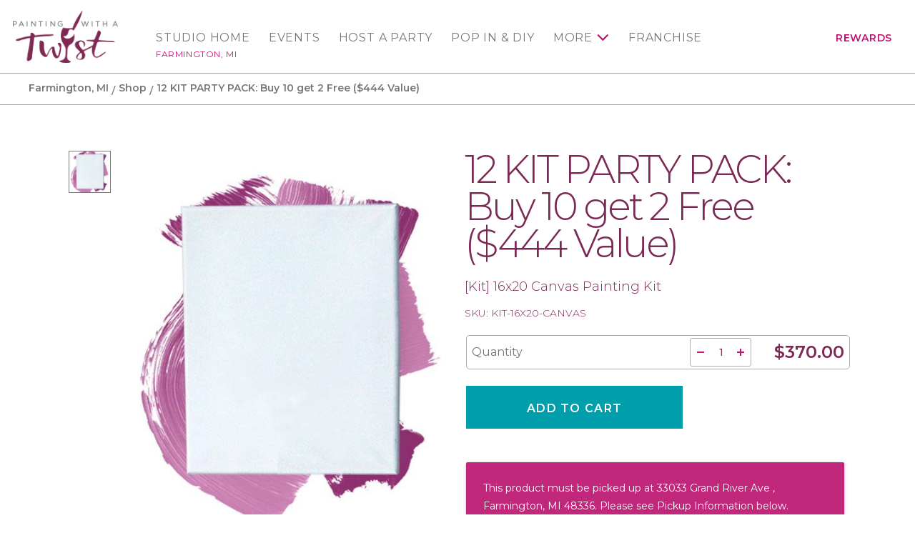

--- FILE ---
content_type: text/html; charset=utf-8
request_url: https://www.paintingwithatwist.com/studio/farmington/shop/product/4055/
body_size: 9226
content:
<!DOCTYPE html>
<html class="no-js" lang="en">
<head>
    <meta charset="utf-8">
    <meta name="viewport" content="width=device-width, initial-scale=1.0">
    <title>Buy 12 KIT PARTY PACK: Buy 10 get 2 Free ($444 Value) at Farmington, MI</title>
    <meta name="description" content='Product Detail' />
    <meta name="keywords" />
    <!--Import Google Icon Font-->
    <link href="https://fonts.googleapis.com/css?family=Montserrat:100,300,400,500,600,700%7CRoboto:500&display=swap" rel="preload" as="style" onload="this.onload=null;this.rel='stylesheet'">
    <link href="https://fonts.googleapis.com/icon?family=Material+Icons" rel="stylesheet" rel="preload" as="style" onload="this.onload=null;this.rel='stylesheet'">
    <!-- include the site stylesheet -->
    <link rel="stylesheet" href="https://cdn.jsdelivr.net/npm/@materializecss/materialize@1.2.1/dist/css/materialize.min.css">

    <link rel="stylesheet" href="/assets/css/main.css?20230615">
    <!-- include jQuery library -->
    <script src="https://cdnjs.cloudflare.com/ajax/libs/jquery/3.6.4/jquery.min.js" integrity="sha512-pumBsjNRGGqkPzKHndZMaAG+bir374sORyzM3uulLV14lN5LyykqNk8eEeUlUkB3U0M4FApyaHraT65ihJhDpQ==" crossorigin="anonymous" referrerpolicy="no-referrer"></script>
    <script>window.jQuery || document.write('<script src="https://cdnjs.cloudflare.com/ajax/libs/jquery/3.6.4/jquery.min.js" defer><\/script>')</script>
    <script src="https://cdnjs.cloudflare.com/ajax/libs/jquery-validate/1.19.5/jquery.validate.min.js" integrity="sha512-rstIgDs0xPgmG6RX1Aba4KV5cWJbAMcvRCVmglpam9SoHZiUCyQVDdH2LPlxoHtrv17XWblE/V/PP+Tr04hbtA==" crossorigin="anonymous" referrerpolicy="no-referrer"></script>
    <script src="https://cdnjs.cloudflare.com/ajax/libs/jquery-validation-unobtrusive/4.0.0/jquery.validate.unobtrusive.min.js" integrity="sha512-xq+Vm8jC94ynOikewaQXMEkJIOBp7iArs3IhFWSWdRT3Pq8wFz46p+ZDFAR7kHnSFf+zUv52B3prRYnbDRdgog==" crossorigin="anonymous" referrerpolicy="no-referrer"></script>
    <script src="/assets/js/mvcfoolproof.unobtrusive.min.js" defer></script>
    <script src="/assets/js/materialize.min.js"></script>
    <!-- include custom JavaScript -->
    <script src="/assets/js/jquery.main.js" defer></script>
    <script src="/assets/js/numscroller-1.0.js" defer></script>
    <link rel="shortcut icon" href="/favicon.ico" type="image/x-icon">
    <link rel="icon" href="/favicon.ico" type="image/x-icon">

    <!-- Google Tag Manager PWAT -->
    <script>
        (function (w, d, s, l, i) {
            w[l] = w[l] || []; w[l].push({
                'gtm.start':
                    new Date().getTime(), event: 'gtm.js'
            }); var f = d.getElementsByTagName(s)[0],
                j = d.createElement(s), dl = l != 'dataLayer' ? '&l=' + l : ''; j.async = true; j.src =
                    'https://www.googletagmanager.com/gtm.js?id=' + i + dl; f.parentNode.insertBefore(j, f);
        })(window, document, 'script', 'dataLayer', 'GTM-KJXGQ2D');
    </script>
    <!-- End Google Tag Manager PWAT -->
    <!-- GA4 HQ -->
    <script async src="https://www.googletagmanager.com/gtag/js?id=G-GG8Y2XXWB6"></script>
    <script>
        window.dataLayer = window.dataLayer || [];
        function gtag() { dataLayer.push(arguments); }
        gtag('js', new Date());

        gtag('config', 'G-GG8Y2XXWB6');
    </script>
    <!-- End GA4 HQ -->
    <!-- Facebook Pixel HQ -->
    <script>
        !function (f, b, e, v, n, t, s) {
            if (f.fbq) return; n = f.fbq = function () {
                n.callMethod ?
                    n.callMethod.apply(n, arguments) : n.queue.push(arguments)
            }; if (!f._fbq) f._fbq = n;
            n.push = n; n.loaded = !0; n.version = '2.0'; n.queue = []; t = b.createElement(e); t.async = !0;
            t.src = v; s = b.getElementsByTagName(e)[0]; s.parentNode.insertBefore(t, s)
        }(window,
            document, 'script', 'https://connect.facebook.net/en_US/fbevents.js');
        fbq('init', '1875383692726736'); // HQ1
        fbq('init', '701969987823556'); // HQ2
    </script>
    <!-- End Facebook Pixel HQ -->
    <!-- MNTN Tracking Pixel -->
    <script type="text/javascript">
        (function () {
            "use strict"; var e = null, b = "4.0.0",
                n = "33497",
                additional = "term=value",
                t, r, i; try { t = top.document.referer !== "" ? encodeURIComponent(top.document.referrer.substring(0, 2048)) : "" } catch (o) { t = document.referrer !== null ? document.referrer.toString().substring(0, 2048) : "" } try { r = window && window.top && document.location && window.top.location === document.location ? document.location : window && window.top && window.top.location && "" !== window.top.location ? window.top.location : document.location } catch (u) { r = document.location } try { i = parent.location.href !== "" ? encodeURIComponent(parent.location.href.toString().substring(0, 2048)) : "" } catch (a) { try { i = r !== null ? encodeURIComponent(r.toString().substring(0, 2048)) : "" } catch (f) { i = "" } } var l, c = document.createElement("script"), h = null, p = document.getElementsByTagName("script"), d = Number(p.length) - 1, v = document.getElementsByTagName("script")[d]; if (typeof l === "undefined") { l = Math.floor(Math.random() * 1e17) } h = "dx.mountain.com/spx?" + "dxver=" + b + "&shaid=" + n + "&tdr=" + t + "&plh=" + i + "&cb=" + l + additional; c.type = "text/javascript"; c.src = ("https:" === document.location.protocol ? "https://" : "http://") + h; v.parentNode.insertBefore(c, v)
        })()
    </script>
    <!-- End MNTN Tracking Pixel -->


        <script>
        /* Studio GA4 */
        gtag('config', 'G-YCQ42XGCLC');
        </script>

        <!-- Studio Facebook Pixel -->
        <script>
fbq('init', '695584137513699');        </script>
        <noscript>
<img height='1' width='1' style='display: none' src = 'https://www.facebook.com/tr?id=695584137513699&ev=PageView&noscript=1' />        </noscript>
        <!-- End Studio Facebook Pixel -->

        <!-- Twitter Card data -->
        <meta name="twitter:card" content="summary">
        <meta name="twitter:site" content="@pwatfarmington">
        <meta name="twitter:creator" content="@pwatfarmington">

    
    <link rel="canonical" href="https://www.paintingwithatwist.com/studio/farmington/shop/product/4055/" />
    <link rel="image_src" />


    <script>fbq('track', 'PageView');</script>
</head>
<body class="franchise-page logined events-steps popup-step-holder">
    <noscript><div>Javascript must be enabled for the correct page display</div></noscript>
    <noscript><iframe src="https://www.googletagmanager.com/ns.html?id=GTM-KJXGQ2D" height="0" width="0" style="display:none;visibility:hidden"></iframe></noscript>

    <!-- Awarity Pixel -->
    <img src="https://pixel.sitescout.com/iap/f008951c7b6fb335" width="1" height="1" style="position: absolute; left: -150px;" />
    <img src="https://clickserv.sitescout.com/conv/7311483a3e082490" width="1" height="1" style="position: absolute; left: -150px;" />
    <!-- End Awarity Pixel -->

    <!-- main container of all the page elements -->
    <div id="wrapper">
        <!-- accessibility link -->
        <a class="accessibility" href="#main">Skip to Content</a>
        <!-- header of the page -->
        <header id="header">
            <div class="container">
                <!-- main logo of the page -->
                <div class="logo">
                    <a href="/" aria-label="main logo">
                            <img src="/images/logo-main.png" alt="Painting with a Twist">
                    </a>
                </div>
                <!-- main navigation -->
                <nav id="nav" class="main-nav" aria-label="main navigation">


    <a href="#" class="nav-opener"><span></span></a>

    <ul class="menu-mobile hide-on-large-only">
        <li>
            <a href="/studio/farmington/">Studio Home</a>
            <span class="location-name">Farmington, MI</span>
        </li>
            <li><a href="/studio/farmington/calendar/">Events</a></li>
    </ul>
    <div class="nav-drop">
        <!-- nav-menu -->
        <ul class="nav-menu">
            <li class="show-on-large">
                <a href="/studio/farmington/">Studio Home</a>
                <a class="location-name" href="/studio/farmington/">Farmington, MI</a>
            </li>
                    <li class="show-on-large">
                        <a href="/studio/farmington/calendar/">Events</a>
                    </li>
                    <li>
                        <a href="/studio/farmington/requestparty/">Host a Party</a>
                    </li>
                        <li>
                            <a href="/studio/farmington/popin/">Pop In &amp; DIY</a>
                        </li>
                    <li>
                        <a href="#">More</a>
                        <!-- navigation drop -->
                        <div class="menu-drop">
                            <ul>
                                <li><a href="/studio/farmington/partyinfo/">Party Info</a></li>


                                    <li><a href="/studio/farmington/virtualevent/">Virtual Events</a></li>

                                <li><a href="/giftcards/">Gift Cards</a></li>


                                <li><a href="/studio/farmington/contact/">Contact</a></li>
                                <li><a href="/studio/farmington/artists/">Artists</a></li>
                                <li><a href="/studio/farmington/faq/">FAQ</a></li>
                                <li><a href="/studio/farmington/blog/">Blog</a></li>
                                
                                    <li><a href="/studio/farmington/gallery/">Gallery</a></li>
                            </ul>
                        </div>
                    </li>
                <li><a href="https://www.paintingwithatwistfranchise.com/" target="_blank" rel="noopener">Franchise</a></li>
            <li class="account-item show-on-large">
                    <a href="/rewards/" class="account-link">Rewards</a>
            </li>
        </ul>
    </div>
                </nav>
            </div>
        </header>
        <!-- contain main informative part of the site -->
        <main id="main">
            







<style type="text/css">
</style>
<div id="subheader">
    <!-- breadcrumbs -->
    <nav class="breadcrumbs-block">
        <div class="container">
            <div class="nav-wrapper">
                <div class="col s12">
                    <a href="/studio/farmington/" class="breadcrumb">Farmington, MI</a>
                    <a href="/studio/farmington/shop/" class="breadcrumb">Shop</a>
                    <a href="#!" class="breadcrumb">12 KIT PARTY PACK: Buy 10 get 2 Free ($444 Value)</a>
                </div>
            </div>
        </div>
    </nav>
</div>
<!-- section -->
<div class="section">
    <div class="container container-sm">
        <!-- event details -->
        <div class="event-details-block">
            <div class="row">
                <div class="col s12 l5 xl6">
                    <div class="gallery-event">
                        <!-- event details slider -->
                        <div class="event-details-slider">
                            <div class="main-slick">

                                <div class="slide">
                                    <div class="image-slide">
                                        <img src="https://5eb8719e560cf47509c0-b4373a9661ce0d6de40fc39a8bbde1c4.ssl.cf5.rackcdn.com/product-4.jpg" alt="12 KIT PARTY PACK: Buy 10 get 2 Free ($444 Value)">
                                    </div>

                                </div>
                            </div>
                            <div class="arrows-holder">
                                <button class="slick-prev">Previous</button>
                                <button class="slick-next">Next</button>
                            </div>
                            <div class="nav-slick">
                                <div class="slide">
                                    <div class="thumb-slide" style="background-image: url(https://5eb8719e560cf47509c0-b4373a9661ce0d6de40fc39a8bbde1c4.ssl.cf5.rackcdn.com/product-4.jpg);"></div>
                                </div>

                            </div>
                        </div>
                    </div>
                </div>
                <div class="col s12 l7 xl6">
                    <!-- event block -->
                    <div class="event-block">
                        <!-- event description -->
                        <div class="event-description">
                            <h2>12 KIT PARTY PACK: Buy 10 get 2 Free ($444 Value)</h2>
                            <div class="event-info">
                                <h4>[Kit] 16x20 Canvas Painting Kit</h4>
                                <h5>SKU: KIT-16X20-CANVAS</h5>
                                <input data-val="true" data-val-number="The field pkFranchiseRetailProductID must be a number." data-val-required="The pkFranchiseRetailProductID field is required." id="Product_pkFranchiseRetailProductID" name="Product.pkFranchiseRetailProductID" type="hidden" value="4055" />
                            </div>
                        </div>
                    </div>

                        <!-- custom form -->
                        <!-- booking form -->
                        <div class="booking-form custom-form">
<form action="/studio/farmington/shop/product/4055/" method="post"><input data-val="true" data-val-number="The field pkFranchiseRetailProductID must be a number." data-val-required="The pkFranchiseRetailProductID field is required." id="Product_pkFranchiseRetailProductID" name="Product.pkFranchiseRetailProductID" type="hidden" value="4055" /><input data-val="true" data-val-number="The field fkFranchiseID must be a number." data-val-required="The fkFranchiseID field is required." id="Product_fkFranchiseID" name="Product.fkFranchiseID" type="hidden" value="69" /><input data-val="true" data-val-number="The field pkPaintingID must be a number." data-val-required="The pkPaintingID field is required." id="Product_Painting_pkPaintingID" name="Product.Painting.pkPaintingID" type="hidden" value="0" />                            <fieldset>

                                <div class="input-box">
                                    <div class="holder">
                                        <span class="input-name">
                                            Quantity
                                        </span>
                                    </div>

                                    <div class="input-block holder">
                                        <input class="input-number browser-default" data-price="370.0000" data-val="true" data-val-number="The field quantity must be a number." data-val-required="The quantity field is required." id="Product_quantity" max="99" min="0" name="Product.quantity" type="number" value="1" />
                                    </div>
                                    <div class="holder right-align">
                                        <strong class="input-sum price">$370.00</strong>
                                    </div>
                                </div>

                                
                                <div class="booking-footer">
                                    <div class="row">
                                        <div class="col s7">
                                            <div class="booking-holder">
                                                <button class="btn waves-effect waves-light fbq-addtocart">Add To Cart</button>
                                            </div>
                                        </div>
                                        <div class="row">
                                            <div class="col s5 right-align">
                                                <strong class="total-sum" id="total-sum"></strong>
                                                <div id="pnlGalleryLoading" class="progress hide">
                                                    <div class="indeterminate"></div>
                                                </div>
                                            </div>
                                        </div>
                                    </div>
                                </div>


                            </fieldset>
</form>


                            <div class="row">
                                <div class="col s12">
                                    <div class="card warning pickup-card">
                                        <div class="card-content white-text">
                                            <p>This product must be picked up at 33033 Grand River Ave , Farmington, MI 48336. Please see Pickup Information below.</p>
                                        </div>
                                    </div>
                                </div>
                            </div>

                        </div>
                    <!-- event accordion -->
                    <ul class="event-accordion collapsible expandable">
                        <li class="active">
                            <div class="collapsible-header" title="Payment">Pickup Information</div>
                            <div class="collapsible-body">
                                <p>* PICK UP THURSDAY BETWEEN 4-7PM</p>
                            </div>
                        </li>
                        <li>
                            <div class="collapsible-header" title="Event Details">Product Description</div>
                            <div class="collapsible-body">
                                <p style="white-space: pre-line">
                                    **Buy 10 get 2 free!**
*All 12 must be for same artwork selection*

* ORDER BY WEDNESDAY 10:00AM AND PICK UP THURSDAY BETWEEN 4-7PM

Painting with a Twist is bringing the p-ARTy to you! Get ready to Twist at Home with
your selected painting. 

1. ORDER - Order your kit by Wednesday, 10:00am. 

2. PICKUP - Pickup your kit Thursday, between 4-7pm
- When you arrive please park in the front of our studio and call us at 248 476-7928.
- We will bring your kit to your car. 

3. PAINT - Take your kit home. View our pre-recorded live video or follow our written step-by-step instructions whenever you like.

* Your Kit Purchase includes:
- 16X20 size canvas (when selecting couples/set you must purchase 2 canvas kits for the entire image)
- Paint colors for select painting
- Paint brushes
- Disposable paint cup
- Disposable apron
- Napkins
- Paint plates
- Link to pre-recorded live video giving step-by-step instructions by our artist and written step-by-step instructions
* All supplies are new and unused and are yours to keep.

* No REFUNDS or STORE CREDITS of any kind for Twist at Home Kits.
                                </p>
                            </div>
                        </li>
                        <li>
                            <div class="collapsible-header" title="Payment">Payment</div>
                            <div class="collapsible-body">
                                <h4>Customer Consent to Use Online Credit Card Payment for Purchase</h4>
                                <p>In order to purchase Painting with a Twist products and services online or on your mobile device with a credit card, we need your consent. Your consent permits the charge to your credit card, and prevents disputes and chargebacks without just cause, in addition to mitigating the risk for fraudulent charges. This Painting with a Twist online credit card use consent applies to Painting with a Twist's mobile and online products and services, and all disclosures, notices, receipts, statements, and terms and conditions related to our products and services that you electronically access. You agree to provide us with true, accurate and complete email address and other contact information related to this purchase and your Painting with a Twist online account.</p>
                            </div>
                        </li>
                        <li>
                            <div class="collapsible-header" title="Refund/Cancellation Policy">Refund/Cancellation</div>
                            <div class="collapsible-body">
                                <p style="white-space: pre-line">
                                    *REFUND/CANCELLATION POLICY: A refund or store credit will be given for individuals canceling with at least 48-hour notice. &quot;No shows&quot; will not be issued store credit or refunds. Groups of 5 or more must cancel 3 days before the date of the class. (Please leave a message if calling after hours, 248 476-7928).
* No REFUNDS or STORE CREDITS of any kind for Twist at Home Kits.
                                </p>
                            </div>
                        </li>
                    </ul>
                </div>
            </div>
        </div>
    </div>
</div>
<!-- divider -->
<div class="container container-sm">
    <hr class="divider">
</div>
<!-- section -->
<section class="section bg-light">
    <div class="container">
        <div class="row center-block">
            <div class="col l11">
                <!-- columns-block -->
                <div class="columns-block row">
                    <div class="col s12 m6 center-align">
                        <div class="heading">
                            <h1>Planning an <span class="text-cursive">event?</span></h1>
                        </div>
                        <div class="image-holder">
                            <img src="/images/img08.png" alt="image description">
                        </div>
                        <div class="center-align hide-on-small-and-down">
                            <a href="/studio/farmington/requestparty/" class="btn waves-effect waves-light">CUSTOMIZE A PRIVATE PARTY</a>
                        </div>
                    </div>
                    <div class="col s12 m6 center-align">
                        <div class="row center-block">
                            <div class="col s11 l9">
                                <!-- heading-secondary -->
                                <div class="heading-secondary center-align">
                                    <h2>Wanna plan some fun?</h2>
                                    <p>If you can think it, we can create it! <br>At Painting with a Twist, the fun is endless.</p>
                                </div>
                            </div>
                        </div>
                        <!-- counter-list -->
                        <ul class="counter-list">
                            <li><span class="number"><span>240</span></span> <span class="text">locations</span></li>
                            <li><span class="number"><span>1,500</span></span> <span class="text">Artists</span></li>
                            <li><span class="number"><span>15,000</span></span> <span class="text">Unique painting events</span></li>
                        </ul>
                        <div class="center-align">
                            <a href="/studio/farmington/requestparty/" class="btn waves-effect waves-light">BOOK A CORPORATE EVENT</a>
                            <a href="/studio/farmington/requestparty/" class="btn waves-effect waves-light  hide-on-med-and-up">CUSTOMIZE A PRIVATE PARTY</a>
                        </div>
                    </div>
                </div>
            </div>
        </div>
    </div>
</section>



        </main>
        <!-- footer of the page -->
        <footer id="footer" style="background-image: url(/images/img-bg01.png); background-color: #7C2855;">
            <div class="container">
                <!-- footer-navigation -->
                <nav aria-label="additional navigation">
                    <ul class="footer-navigation">
                        <li><a href="/locations/">Find a Location</a></li>
                        <li><a href="/how-to-throw-a-paint-party/">Private Party</a></li>
                        <li><a href="/about/">About</a></li>
                        <li><a href="https://www.paintingwithatwistfranchise.com/" target="_blank" rel="noopener">Franchise</a></li>
                    </ul>
                </nav>
                <div class="row center-block">
                    <div class="col l10 xl9">
                        <!-- footer-logo -->
                        <div class="footer-logo">
                            <a href="/">
                                    <img src="/images/logo-footer.png" alt="Painting with a Twist">
                            </a>
                        </div>
                        <!-- social-list -->
                        
    <ul class="social-list">
            <li><a class="icon-facebook" aria-label="facebook link" href="http://www.facebook.com/paintingwithatwist.farmington" target="_blank" rel="noopener">facebook</a></li>
                    </ul>

                        <!-- footer-navigation -->
                        <ul class="link-footer">
                            <li><a href="/privacypolicy/">Privacy Policy</a></li>
                            <li><a href="/contact/">Contact Us</a></li>
                        </ul>
                        <span class="copy">Copyright &copy; 2025 Painting with a Twist.&reg; All art displayed on website is subject to copyright protection in favor of Painting with a Twist. Use of such is prohibited without written authorization from Painting with a Twist.</span>
                    </div>
                </div>
            </div>
        </footer>
    </div>



    <!-- accessibility link -->
    <a class="accessibility" href="#wrapper">Back to top</a>

    
    
    <script src="https://cdnjs.cloudflare.com/ajax/libs/slick-carousel/1.9.0/slick.min.js" integrity="sha256-NXRS8qVcmZ3dOv3LziwznUHPegFhPZ1F/4inU7uC8h0=" crossorigin="anonymous"></script>
    <script>
        fbq('track', 'ViewContent', { content_name: 'Product' });

        var productTotal = 0;

        $(document).ready(function () {
            $('.fbq-addtocart').click(function () {
                fbq('track', 'AddToCart', {
                    content_ids: ['4055'],
                    content_type: 'product',
                    value: (productTotal),
                    currency: 'USD'
                });

            });


            $('.input-number').change(function () {
                productTotalOriginal = 0;
                productTotal = 0;
                let quantity = $(this).val();
                let originalPrice = $(this).attr('data-price');
                var pricetier = null;
                $("#total-sum").addClass("hide");
                $("#pnlGalleryLoading").removeClass("hide");
                if (pricetier != null) {
                    $.ajax({
                        url: "/studio/farmington/getpricetier/",
                        type: 'POST',
                        data: { quantity: quantity, productid: 4055, originalprice: originalPrice },
                        success: function (result) {
                            $(".input-number").each(function () {
                                productTotal += quantity * result;
                            });

                            $(".price").html("$" + parseFloat(result, 10).toFixed(2));
                            $(".total-sum").text("$" + parseFloat(productTotal, 10).toFixed(2));
                            $("#total-sum").show();
                            $("#pnlGalleryLoading").hide();
                        }
                    });
                } else {
                    $(".input-number").each(function () {
                        productTotal += $(this).attr('data-price') * $(this).val();
                    });

                    $(".total-sum").text("$" + parseFloat(productTotal, 10).toFixed(2));
                    $("#total-sum").show();
                    $("#pnlGalleryLoading").hide();
                }
            });
        });
    </script>


    <script type="text/javascript">
        (function (e, t, o, n, p, r, i) { e.visitorGlobalObjectAlias = n; e[e.visitorGlobalObjectAlias] = e[e.visitorGlobalObjectAlias] || function () { (e[e.visitorGlobalObjectAlias].q = e[e.visitorGlobalObjectAlias].q || []).push(arguments) }; e[e.visitorGlobalObjectAlias].l = (new Date).getTime(); r = t.createElement("script"); r.src = o; r.async = true; i = t.getElementsByTagName("script")[0]; i.parentNode.insertBefore(r, i) })(window, document, "https://diffuser-cdn.app-us1.com/diffuser/diffuser.js", "vgo");
        vgo('setAccount', '25570710');
        vgo('setTrackByDefault', true);

        vgo('process');
    </script>
</body>
</html>

--- FILE ---
content_type: application/javascript
request_url: https://prism.app-us1.com/?a=25570710&u=https%3A%2F%2Fwww.paintingwithatwist.com%2Fstudio%2Ffarmington%2Fshop%2Fproduct%2F4055%2F
body_size: 123
content:
window.visitorGlobalObject=window.visitorGlobalObject||window.prismGlobalObject;window.visitorGlobalObject.setVisitorId('566f7a8b-c3e4-4a91-8cad-5c7079487a64', '25570710');window.visitorGlobalObject.setWhitelistedServices('tracking', '25570710');